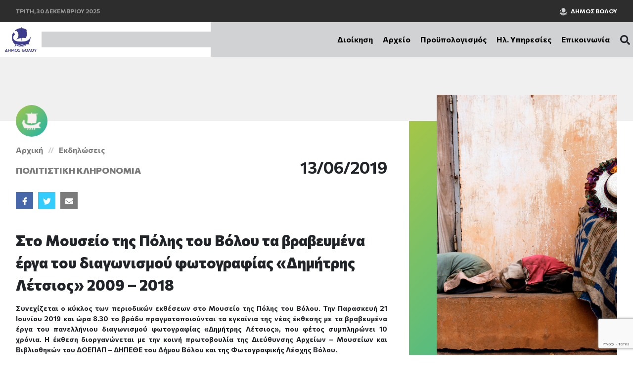

--- FILE ---
content_type: text/html; charset=utf-8
request_url: https://www.google.com/recaptcha/api2/anchor?ar=1&k=6LemC1AbAAAAAKGEkB5x81aus07iiEw5IamYt_Co&co=aHR0cHM6Ly9kb2VwYXAuZ3I6NDQz&hl=en&v=7gg7H51Q-naNfhmCP3_R47ho&size=invisible&anchor-ms=20000&execute-ms=30000&cb=oo6gb1acu1ov
body_size: 48050
content:
<!DOCTYPE HTML><html dir="ltr" lang="en"><head><meta http-equiv="Content-Type" content="text/html; charset=UTF-8">
<meta http-equiv="X-UA-Compatible" content="IE=edge">
<title>reCAPTCHA</title>
<style type="text/css">
/* cyrillic-ext */
@font-face {
  font-family: 'Roboto';
  font-style: normal;
  font-weight: 400;
  font-stretch: 100%;
  src: url(//fonts.gstatic.com/s/roboto/v48/KFO7CnqEu92Fr1ME7kSn66aGLdTylUAMa3GUBHMdazTgWw.woff2) format('woff2');
  unicode-range: U+0460-052F, U+1C80-1C8A, U+20B4, U+2DE0-2DFF, U+A640-A69F, U+FE2E-FE2F;
}
/* cyrillic */
@font-face {
  font-family: 'Roboto';
  font-style: normal;
  font-weight: 400;
  font-stretch: 100%;
  src: url(//fonts.gstatic.com/s/roboto/v48/KFO7CnqEu92Fr1ME7kSn66aGLdTylUAMa3iUBHMdazTgWw.woff2) format('woff2');
  unicode-range: U+0301, U+0400-045F, U+0490-0491, U+04B0-04B1, U+2116;
}
/* greek-ext */
@font-face {
  font-family: 'Roboto';
  font-style: normal;
  font-weight: 400;
  font-stretch: 100%;
  src: url(//fonts.gstatic.com/s/roboto/v48/KFO7CnqEu92Fr1ME7kSn66aGLdTylUAMa3CUBHMdazTgWw.woff2) format('woff2');
  unicode-range: U+1F00-1FFF;
}
/* greek */
@font-face {
  font-family: 'Roboto';
  font-style: normal;
  font-weight: 400;
  font-stretch: 100%;
  src: url(//fonts.gstatic.com/s/roboto/v48/KFO7CnqEu92Fr1ME7kSn66aGLdTylUAMa3-UBHMdazTgWw.woff2) format('woff2');
  unicode-range: U+0370-0377, U+037A-037F, U+0384-038A, U+038C, U+038E-03A1, U+03A3-03FF;
}
/* math */
@font-face {
  font-family: 'Roboto';
  font-style: normal;
  font-weight: 400;
  font-stretch: 100%;
  src: url(//fonts.gstatic.com/s/roboto/v48/KFO7CnqEu92Fr1ME7kSn66aGLdTylUAMawCUBHMdazTgWw.woff2) format('woff2');
  unicode-range: U+0302-0303, U+0305, U+0307-0308, U+0310, U+0312, U+0315, U+031A, U+0326-0327, U+032C, U+032F-0330, U+0332-0333, U+0338, U+033A, U+0346, U+034D, U+0391-03A1, U+03A3-03A9, U+03B1-03C9, U+03D1, U+03D5-03D6, U+03F0-03F1, U+03F4-03F5, U+2016-2017, U+2034-2038, U+203C, U+2040, U+2043, U+2047, U+2050, U+2057, U+205F, U+2070-2071, U+2074-208E, U+2090-209C, U+20D0-20DC, U+20E1, U+20E5-20EF, U+2100-2112, U+2114-2115, U+2117-2121, U+2123-214F, U+2190, U+2192, U+2194-21AE, U+21B0-21E5, U+21F1-21F2, U+21F4-2211, U+2213-2214, U+2216-22FF, U+2308-230B, U+2310, U+2319, U+231C-2321, U+2336-237A, U+237C, U+2395, U+239B-23B7, U+23D0, U+23DC-23E1, U+2474-2475, U+25AF, U+25B3, U+25B7, U+25BD, U+25C1, U+25CA, U+25CC, U+25FB, U+266D-266F, U+27C0-27FF, U+2900-2AFF, U+2B0E-2B11, U+2B30-2B4C, U+2BFE, U+3030, U+FF5B, U+FF5D, U+1D400-1D7FF, U+1EE00-1EEFF;
}
/* symbols */
@font-face {
  font-family: 'Roboto';
  font-style: normal;
  font-weight: 400;
  font-stretch: 100%;
  src: url(//fonts.gstatic.com/s/roboto/v48/KFO7CnqEu92Fr1ME7kSn66aGLdTylUAMaxKUBHMdazTgWw.woff2) format('woff2');
  unicode-range: U+0001-000C, U+000E-001F, U+007F-009F, U+20DD-20E0, U+20E2-20E4, U+2150-218F, U+2190, U+2192, U+2194-2199, U+21AF, U+21E6-21F0, U+21F3, U+2218-2219, U+2299, U+22C4-22C6, U+2300-243F, U+2440-244A, U+2460-24FF, U+25A0-27BF, U+2800-28FF, U+2921-2922, U+2981, U+29BF, U+29EB, U+2B00-2BFF, U+4DC0-4DFF, U+FFF9-FFFB, U+10140-1018E, U+10190-1019C, U+101A0, U+101D0-101FD, U+102E0-102FB, U+10E60-10E7E, U+1D2C0-1D2D3, U+1D2E0-1D37F, U+1F000-1F0FF, U+1F100-1F1AD, U+1F1E6-1F1FF, U+1F30D-1F30F, U+1F315, U+1F31C, U+1F31E, U+1F320-1F32C, U+1F336, U+1F378, U+1F37D, U+1F382, U+1F393-1F39F, U+1F3A7-1F3A8, U+1F3AC-1F3AF, U+1F3C2, U+1F3C4-1F3C6, U+1F3CA-1F3CE, U+1F3D4-1F3E0, U+1F3ED, U+1F3F1-1F3F3, U+1F3F5-1F3F7, U+1F408, U+1F415, U+1F41F, U+1F426, U+1F43F, U+1F441-1F442, U+1F444, U+1F446-1F449, U+1F44C-1F44E, U+1F453, U+1F46A, U+1F47D, U+1F4A3, U+1F4B0, U+1F4B3, U+1F4B9, U+1F4BB, U+1F4BF, U+1F4C8-1F4CB, U+1F4D6, U+1F4DA, U+1F4DF, U+1F4E3-1F4E6, U+1F4EA-1F4ED, U+1F4F7, U+1F4F9-1F4FB, U+1F4FD-1F4FE, U+1F503, U+1F507-1F50B, U+1F50D, U+1F512-1F513, U+1F53E-1F54A, U+1F54F-1F5FA, U+1F610, U+1F650-1F67F, U+1F687, U+1F68D, U+1F691, U+1F694, U+1F698, U+1F6AD, U+1F6B2, U+1F6B9-1F6BA, U+1F6BC, U+1F6C6-1F6CF, U+1F6D3-1F6D7, U+1F6E0-1F6EA, U+1F6F0-1F6F3, U+1F6F7-1F6FC, U+1F700-1F7FF, U+1F800-1F80B, U+1F810-1F847, U+1F850-1F859, U+1F860-1F887, U+1F890-1F8AD, U+1F8B0-1F8BB, U+1F8C0-1F8C1, U+1F900-1F90B, U+1F93B, U+1F946, U+1F984, U+1F996, U+1F9E9, U+1FA00-1FA6F, U+1FA70-1FA7C, U+1FA80-1FA89, U+1FA8F-1FAC6, U+1FACE-1FADC, U+1FADF-1FAE9, U+1FAF0-1FAF8, U+1FB00-1FBFF;
}
/* vietnamese */
@font-face {
  font-family: 'Roboto';
  font-style: normal;
  font-weight: 400;
  font-stretch: 100%;
  src: url(//fonts.gstatic.com/s/roboto/v48/KFO7CnqEu92Fr1ME7kSn66aGLdTylUAMa3OUBHMdazTgWw.woff2) format('woff2');
  unicode-range: U+0102-0103, U+0110-0111, U+0128-0129, U+0168-0169, U+01A0-01A1, U+01AF-01B0, U+0300-0301, U+0303-0304, U+0308-0309, U+0323, U+0329, U+1EA0-1EF9, U+20AB;
}
/* latin-ext */
@font-face {
  font-family: 'Roboto';
  font-style: normal;
  font-weight: 400;
  font-stretch: 100%;
  src: url(//fonts.gstatic.com/s/roboto/v48/KFO7CnqEu92Fr1ME7kSn66aGLdTylUAMa3KUBHMdazTgWw.woff2) format('woff2');
  unicode-range: U+0100-02BA, U+02BD-02C5, U+02C7-02CC, U+02CE-02D7, U+02DD-02FF, U+0304, U+0308, U+0329, U+1D00-1DBF, U+1E00-1E9F, U+1EF2-1EFF, U+2020, U+20A0-20AB, U+20AD-20C0, U+2113, U+2C60-2C7F, U+A720-A7FF;
}
/* latin */
@font-face {
  font-family: 'Roboto';
  font-style: normal;
  font-weight: 400;
  font-stretch: 100%;
  src: url(//fonts.gstatic.com/s/roboto/v48/KFO7CnqEu92Fr1ME7kSn66aGLdTylUAMa3yUBHMdazQ.woff2) format('woff2');
  unicode-range: U+0000-00FF, U+0131, U+0152-0153, U+02BB-02BC, U+02C6, U+02DA, U+02DC, U+0304, U+0308, U+0329, U+2000-206F, U+20AC, U+2122, U+2191, U+2193, U+2212, U+2215, U+FEFF, U+FFFD;
}
/* cyrillic-ext */
@font-face {
  font-family: 'Roboto';
  font-style: normal;
  font-weight: 500;
  font-stretch: 100%;
  src: url(//fonts.gstatic.com/s/roboto/v48/KFO7CnqEu92Fr1ME7kSn66aGLdTylUAMa3GUBHMdazTgWw.woff2) format('woff2');
  unicode-range: U+0460-052F, U+1C80-1C8A, U+20B4, U+2DE0-2DFF, U+A640-A69F, U+FE2E-FE2F;
}
/* cyrillic */
@font-face {
  font-family: 'Roboto';
  font-style: normal;
  font-weight: 500;
  font-stretch: 100%;
  src: url(//fonts.gstatic.com/s/roboto/v48/KFO7CnqEu92Fr1ME7kSn66aGLdTylUAMa3iUBHMdazTgWw.woff2) format('woff2');
  unicode-range: U+0301, U+0400-045F, U+0490-0491, U+04B0-04B1, U+2116;
}
/* greek-ext */
@font-face {
  font-family: 'Roboto';
  font-style: normal;
  font-weight: 500;
  font-stretch: 100%;
  src: url(//fonts.gstatic.com/s/roboto/v48/KFO7CnqEu92Fr1ME7kSn66aGLdTylUAMa3CUBHMdazTgWw.woff2) format('woff2');
  unicode-range: U+1F00-1FFF;
}
/* greek */
@font-face {
  font-family: 'Roboto';
  font-style: normal;
  font-weight: 500;
  font-stretch: 100%;
  src: url(//fonts.gstatic.com/s/roboto/v48/KFO7CnqEu92Fr1ME7kSn66aGLdTylUAMa3-UBHMdazTgWw.woff2) format('woff2');
  unicode-range: U+0370-0377, U+037A-037F, U+0384-038A, U+038C, U+038E-03A1, U+03A3-03FF;
}
/* math */
@font-face {
  font-family: 'Roboto';
  font-style: normal;
  font-weight: 500;
  font-stretch: 100%;
  src: url(//fonts.gstatic.com/s/roboto/v48/KFO7CnqEu92Fr1ME7kSn66aGLdTylUAMawCUBHMdazTgWw.woff2) format('woff2');
  unicode-range: U+0302-0303, U+0305, U+0307-0308, U+0310, U+0312, U+0315, U+031A, U+0326-0327, U+032C, U+032F-0330, U+0332-0333, U+0338, U+033A, U+0346, U+034D, U+0391-03A1, U+03A3-03A9, U+03B1-03C9, U+03D1, U+03D5-03D6, U+03F0-03F1, U+03F4-03F5, U+2016-2017, U+2034-2038, U+203C, U+2040, U+2043, U+2047, U+2050, U+2057, U+205F, U+2070-2071, U+2074-208E, U+2090-209C, U+20D0-20DC, U+20E1, U+20E5-20EF, U+2100-2112, U+2114-2115, U+2117-2121, U+2123-214F, U+2190, U+2192, U+2194-21AE, U+21B0-21E5, U+21F1-21F2, U+21F4-2211, U+2213-2214, U+2216-22FF, U+2308-230B, U+2310, U+2319, U+231C-2321, U+2336-237A, U+237C, U+2395, U+239B-23B7, U+23D0, U+23DC-23E1, U+2474-2475, U+25AF, U+25B3, U+25B7, U+25BD, U+25C1, U+25CA, U+25CC, U+25FB, U+266D-266F, U+27C0-27FF, U+2900-2AFF, U+2B0E-2B11, U+2B30-2B4C, U+2BFE, U+3030, U+FF5B, U+FF5D, U+1D400-1D7FF, U+1EE00-1EEFF;
}
/* symbols */
@font-face {
  font-family: 'Roboto';
  font-style: normal;
  font-weight: 500;
  font-stretch: 100%;
  src: url(//fonts.gstatic.com/s/roboto/v48/KFO7CnqEu92Fr1ME7kSn66aGLdTylUAMaxKUBHMdazTgWw.woff2) format('woff2');
  unicode-range: U+0001-000C, U+000E-001F, U+007F-009F, U+20DD-20E0, U+20E2-20E4, U+2150-218F, U+2190, U+2192, U+2194-2199, U+21AF, U+21E6-21F0, U+21F3, U+2218-2219, U+2299, U+22C4-22C6, U+2300-243F, U+2440-244A, U+2460-24FF, U+25A0-27BF, U+2800-28FF, U+2921-2922, U+2981, U+29BF, U+29EB, U+2B00-2BFF, U+4DC0-4DFF, U+FFF9-FFFB, U+10140-1018E, U+10190-1019C, U+101A0, U+101D0-101FD, U+102E0-102FB, U+10E60-10E7E, U+1D2C0-1D2D3, U+1D2E0-1D37F, U+1F000-1F0FF, U+1F100-1F1AD, U+1F1E6-1F1FF, U+1F30D-1F30F, U+1F315, U+1F31C, U+1F31E, U+1F320-1F32C, U+1F336, U+1F378, U+1F37D, U+1F382, U+1F393-1F39F, U+1F3A7-1F3A8, U+1F3AC-1F3AF, U+1F3C2, U+1F3C4-1F3C6, U+1F3CA-1F3CE, U+1F3D4-1F3E0, U+1F3ED, U+1F3F1-1F3F3, U+1F3F5-1F3F7, U+1F408, U+1F415, U+1F41F, U+1F426, U+1F43F, U+1F441-1F442, U+1F444, U+1F446-1F449, U+1F44C-1F44E, U+1F453, U+1F46A, U+1F47D, U+1F4A3, U+1F4B0, U+1F4B3, U+1F4B9, U+1F4BB, U+1F4BF, U+1F4C8-1F4CB, U+1F4D6, U+1F4DA, U+1F4DF, U+1F4E3-1F4E6, U+1F4EA-1F4ED, U+1F4F7, U+1F4F9-1F4FB, U+1F4FD-1F4FE, U+1F503, U+1F507-1F50B, U+1F50D, U+1F512-1F513, U+1F53E-1F54A, U+1F54F-1F5FA, U+1F610, U+1F650-1F67F, U+1F687, U+1F68D, U+1F691, U+1F694, U+1F698, U+1F6AD, U+1F6B2, U+1F6B9-1F6BA, U+1F6BC, U+1F6C6-1F6CF, U+1F6D3-1F6D7, U+1F6E0-1F6EA, U+1F6F0-1F6F3, U+1F6F7-1F6FC, U+1F700-1F7FF, U+1F800-1F80B, U+1F810-1F847, U+1F850-1F859, U+1F860-1F887, U+1F890-1F8AD, U+1F8B0-1F8BB, U+1F8C0-1F8C1, U+1F900-1F90B, U+1F93B, U+1F946, U+1F984, U+1F996, U+1F9E9, U+1FA00-1FA6F, U+1FA70-1FA7C, U+1FA80-1FA89, U+1FA8F-1FAC6, U+1FACE-1FADC, U+1FADF-1FAE9, U+1FAF0-1FAF8, U+1FB00-1FBFF;
}
/* vietnamese */
@font-face {
  font-family: 'Roboto';
  font-style: normal;
  font-weight: 500;
  font-stretch: 100%;
  src: url(//fonts.gstatic.com/s/roboto/v48/KFO7CnqEu92Fr1ME7kSn66aGLdTylUAMa3OUBHMdazTgWw.woff2) format('woff2');
  unicode-range: U+0102-0103, U+0110-0111, U+0128-0129, U+0168-0169, U+01A0-01A1, U+01AF-01B0, U+0300-0301, U+0303-0304, U+0308-0309, U+0323, U+0329, U+1EA0-1EF9, U+20AB;
}
/* latin-ext */
@font-face {
  font-family: 'Roboto';
  font-style: normal;
  font-weight: 500;
  font-stretch: 100%;
  src: url(//fonts.gstatic.com/s/roboto/v48/KFO7CnqEu92Fr1ME7kSn66aGLdTylUAMa3KUBHMdazTgWw.woff2) format('woff2');
  unicode-range: U+0100-02BA, U+02BD-02C5, U+02C7-02CC, U+02CE-02D7, U+02DD-02FF, U+0304, U+0308, U+0329, U+1D00-1DBF, U+1E00-1E9F, U+1EF2-1EFF, U+2020, U+20A0-20AB, U+20AD-20C0, U+2113, U+2C60-2C7F, U+A720-A7FF;
}
/* latin */
@font-face {
  font-family: 'Roboto';
  font-style: normal;
  font-weight: 500;
  font-stretch: 100%;
  src: url(//fonts.gstatic.com/s/roboto/v48/KFO7CnqEu92Fr1ME7kSn66aGLdTylUAMa3yUBHMdazQ.woff2) format('woff2');
  unicode-range: U+0000-00FF, U+0131, U+0152-0153, U+02BB-02BC, U+02C6, U+02DA, U+02DC, U+0304, U+0308, U+0329, U+2000-206F, U+20AC, U+2122, U+2191, U+2193, U+2212, U+2215, U+FEFF, U+FFFD;
}
/* cyrillic-ext */
@font-face {
  font-family: 'Roboto';
  font-style: normal;
  font-weight: 900;
  font-stretch: 100%;
  src: url(//fonts.gstatic.com/s/roboto/v48/KFO7CnqEu92Fr1ME7kSn66aGLdTylUAMa3GUBHMdazTgWw.woff2) format('woff2');
  unicode-range: U+0460-052F, U+1C80-1C8A, U+20B4, U+2DE0-2DFF, U+A640-A69F, U+FE2E-FE2F;
}
/* cyrillic */
@font-face {
  font-family: 'Roboto';
  font-style: normal;
  font-weight: 900;
  font-stretch: 100%;
  src: url(//fonts.gstatic.com/s/roboto/v48/KFO7CnqEu92Fr1ME7kSn66aGLdTylUAMa3iUBHMdazTgWw.woff2) format('woff2');
  unicode-range: U+0301, U+0400-045F, U+0490-0491, U+04B0-04B1, U+2116;
}
/* greek-ext */
@font-face {
  font-family: 'Roboto';
  font-style: normal;
  font-weight: 900;
  font-stretch: 100%;
  src: url(//fonts.gstatic.com/s/roboto/v48/KFO7CnqEu92Fr1ME7kSn66aGLdTylUAMa3CUBHMdazTgWw.woff2) format('woff2');
  unicode-range: U+1F00-1FFF;
}
/* greek */
@font-face {
  font-family: 'Roboto';
  font-style: normal;
  font-weight: 900;
  font-stretch: 100%;
  src: url(//fonts.gstatic.com/s/roboto/v48/KFO7CnqEu92Fr1ME7kSn66aGLdTylUAMa3-UBHMdazTgWw.woff2) format('woff2');
  unicode-range: U+0370-0377, U+037A-037F, U+0384-038A, U+038C, U+038E-03A1, U+03A3-03FF;
}
/* math */
@font-face {
  font-family: 'Roboto';
  font-style: normal;
  font-weight: 900;
  font-stretch: 100%;
  src: url(//fonts.gstatic.com/s/roboto/v48/KFO7CnqEu92Fr1ME7kSn66aGLdTylUAMawCUBHMdazTgWw.woff2) format('woff2');
  unicode-range: U+0302-0303, U+0305, U+0307-0308, U+0310, U+0312, U+0315, U+031A, U+0326-0327, U+032C, U+032F-0330, U+0332-0333, U+0338, U+033A, U+0346, U+034D, U+0391-03A1, U+03A3-03A9, U+03B1-03C9, U+03D1, U+03D5-03D6, U+03F0-03F1, U+03F4-03F5, U+2016-2017, U+2034-2038, U+203C, U+2040, U+2043, U+2047, U+2050, U+2057, U+205F, U+2070-2071, U+2074-208E, U+2090-209C, U+20D0-20DC, U+20E1, U+20E5-20EF, U+2100-2112, U+2114-2115, U+2117-2121, U+2123-214F, U+2190, U+2192, U+2194-21AE, U+21B0-21E5, U+21F1-21F2, U+21F4-2211, U+2213-2214, U+2216-22FF, U+2308-230B, U+2310, U+2319, U+231C-2321, U+2336-237A, U+237C, U+2395, U+239B-23B7, U+23D0, U+23DC-23E1, U+2474-2475, U+25AF, U+25B3, U+25B7, U+25BD, U+25C1, U+25CA, U+25CC, U+25FB, U+266D-266F, U+27C0-27FF, U+2900-2AFF, U+2B0E-2B11, U+2B30-2B4C, U+2BFE, U+3030, U+FF5B, U+FF5D, U+1D400-1D7FF, U+1EE00-1EEFF;
}
/* symbols */
@font-face {
  font-family: 'Roboto';
  font-style: normal;
  font-weight: 900;
  font-stretch: 100%;
  src: url(//fonts.gstatic.com/s/roboto/v48/KFO7CnqEu92Fr1ME7kSn66aGLdTylUAMaxKUBHMdazTgWw.woff2) format('woff2');
  unicode-range: U+0001-000C, U+000E-001F, U+007F-009F, U+20DD-20E0, U+20E2-20E4, U+2150-218F, U+2190, U+2192, U+2194-2199, U+21AF, U+21E6-21F0, U+21F3, U+2218-2219, U+2299, U+22C4-22C6, U+2300-243F, U+2440-244A, U+2460-24FF, U+25A0-27BF, U+2800-28FF, U+2921-2922, U+2981, U+29BF, U+29EB, U+2B00-2BFF, U+4DC0-4DFF, U+FFF9-FFFB, U+10140-1018E, U+10190-1019C, U+101A0, U+101D0-101FD, U+102E0-102FB, U+10E60-10E7E, U+1D2C0-1D2D3, U+1D2E0-1D37F, U+1F000-1F0FF, U+1F100-1F1AD, U+1F1E6-1F1FF, U+1F30D-1F30F, U+1F315, U+1F31C, U+1F31E, U+1F320-1F32C, U+1F336, U+1F378, U+1F37D, U+1F382, U+1F393-1F39F, U+1F3A7-1F3A8, U+1F3AC-1F3AF, U+1F3C2, U+1F3C4-1F3C6, U+1F3CA-1F3CE, U+1F3D4-1F3E0, U+1F3ED, U+1F3F1-1F3F3, U+1F3F5-1F3F7, U+1F408, U+1F415, U+1F41F, U+1F426, U+1F43F, U+1F441-1F442, U+1F444, U+1F446-1F449, U+1F44C-1F44E, U+1F453, U+1F46A, U+1F47D, U+1F4A3, U+1F4B0, U+1F4B3, U+1F4B9, U+1F4BB, U+1F4BF, U+1F4C8-1F4CB, U+1F4D6, U+1F4DA, U+1F4DF, U+1F4E3-1F4E6, U+1F4EA-1F4ED, U+1F4F7, U+1F4F9-1F4FB, U+1F4FD-1F4FE, U+1F503, U+1F507-1F50B, U+1F50D, U+1F512-1F513, U+1F53E-1F54A, U+1F54F-1F5FA, U+1F610, U+1F650-1F67F, U+1F687, U+1F68D, U+1F691, U+1F694, U+1F698, U+1F6AD, U+1F6B2, U+1F6B9-1F6BA, U+1F6BC, U+1F6C6-1F6CF, U+1F6D3-1F6D7, U+1F6E0-1F6EA, U+1F6F0-1F6F3, U+1F6F7-1F6FC, U+1F700-1F7FF, U+1F800-1F80B, U+1F810-1F847, U+1F850-1F859, U+1F860-1F887, U+1F890-1F8AD, U+1F8B0-1F8BB, U+1F8C0-1F8C1, U+1F900-1F90B, U+1F93B, U+1F946, U+1F984, U+1F996, U+1F9E9, U+1FA00-1FA6F, U+1FA70-1FA7C, U+1FA80-1FA89, U+1FA8F-1FAC6, U+1FACE-1FADC, U+1FADF-1FAE9, U+1FAF0-1FAF8, U+1FB00-1FBFF;
}
/* vietnamese */
@font-face {
  font-family: 'Roboto';
  font-style: normal;
  font-weight: 900;
  font-stretch: 100%;
  src: url(//fonts.gstatic.com/s/roboto/v48/KFO7CnqEu92Fr1ME7kSn66aGLdTylUAMa3OUBHMdazTgWw.woff2) format('woff2');
  unicode-range: U+0102-0103, U+0110-0111, U+0128-0129, U+0168-0169, U+01A0-01A1, U+01AF-01B0, U+0300-0301, U+0303-0304, U+0308-0309, U+0323, U+0329, U+1EA0-1EF9, U+20AB;
}
/* latin-ext */
@font-face {
  font-family: 'Roboto';
  font-style: normal;
  font-weight: 900;
  font-stretch: 100%;
  src: url(//fonts.gstatic.com/s/roboto/v48/KFO7CnqEu92Fr1ME7kSn66aGLdTylUAMa3KUBHMdazTgWw.woff2) format('woff2');
  unicode-range: U+0100-02BA, U+02BD-02C5, U+02C7-02CC, U+02CE-02D7, U+02DD-02FF, U+0304, U+0308, U+0329, U+1D00-1DBF, U+1E00-1E9F, U+1EF2-1EFF, U+2020, U+20A0-20AB, U+20AD-20C0, U+2113, U+2C60-2C7F, U+A720-A7FF;
}
/* latin */
@font-face {
  font-family: 'Roboto';
  font-style: normal;
  font-weight: 900;
  font-stretch: 100%;
  src: url(//fonts.gstatic.com/s/roboto/v48/KFO7CnqEu92Fr1ME7kSn66aGLdTylUAMa3yUBHMdazQ.woff2) format('woff2');
  unicode-range: U+0000-00FF, U+0131, U+0152-0153, U+02BB-02BC, U+02C6, U+02DA, U+02DC, U+0304, U+0308, U+0329, U+2000-206F, U+20AC, U+2122, U+2191, U+2193, U+2212, U+2215, U+FEFF, U+FFFD;
}

</style>
<link rel="stylesheet" type="text/css" href="https://www.gstatic.com/recaptcha/releases/7gg7H51Q-naNfhmCP3_R47ho/styles__ltr.css">
<script nonce="4_5OUIl05TP7fzpZRXKowQ" type="text/javascript">window['__recaptcha_api'] = 'https://www.google.com/recaptcha/api2/';</script>
<script type="text/javascript" src="https://www.gstatic.com/recaptcha/releases/7gg7H51Q-naNfhmCP3_R47ho/recaptcha__en.js" nonce="4_5OUIl05TP7fzpZRXKowQ">
      
    </script></head>
<body><div id="rc-anchor-alert" class="rc-anchor-alert"></div>
<input type="hidden" id="recaptcha-token" value="[base64]">
<script type="text/javascript" nonce="4_5OUIl05TP7fzpZRXKowQ">
      recaptcha.anchor.Main.init("[\x22ainput\x22,[\x22bgdata\x22,\x22\x22,\[base64]/[base64]/[base64]/KE4oMTI0LHYsdi5HKSxMWihsLHYpKTpOKDEyNCx2LGwpLFYpLHYpLFQpKSxGKDE3MSx2KX0scjc9ZnVuY3Rpb24obCl7cmV0dXJuIGx9LEM9ZnVuY3Rpb24obCxWLHYpe04odixsLFYpLFZbYWtdPTI3OTZ9LG49ZnVuY3Rpb24obCxWKXtWLlg9KChWLlg/[base64]/[base64]/[base64]/[base64]/[base64]/[base64]/[base64]/[base64]/[base64]/[base64]/[base64]\\u003d\x22,\[base64]\x22,\x22wqlMwr1mwoFkw4R5J8KnJRvCssOMw7zCucKBYnhHwpxTWDtow7HDvnPCp3grTsOxMEPDqn7Dt8KKwp7DiCITw4DCgcKjw68kXsKVwr/[base64]/w4MYw453PSMON3thw7jCq8OpQ0JNKcOkw47ClsOIwqB7wonDtE5zMcKJw6Z/IRDCssKtw7XDv0/DpgnDjsK8w6dfYh1pw4Umw4fDjcK2w59bwozDgQcrwozCjsOwNEd5wq15w7cNw5wSwr8hEMOvw41qfEQnFUfCsVYULlk4wp7CqEFmBkjDqwjDq8KcKMO2QV3Cr3p/EsKpwq3CoQEAw6vCmg/[base64]/[base64]/CqgDDlsKaw5nCjCUeaMKqSGM3WsOmVcOAwpnDksOTw7AEw77CusOJfFPDkmtVwpzDh0lDYcK2wpYAw73CnAnCuHdkWjg/[base64]/[base64]/Ci8Klw7UWwoNOJHVoVMOXw500w7dAdAvDsGHDk8OXOhPDg8KZw6rCqy3DhCwIQzcfMW/ChG/CpMK0ezBzwrTDtMKgcSwsHMKdP2gTwpNXwospZMOUw5nChTAawooiH0LDryXCjMO8w5UPP8OeScOCwq0EZwrCosKuwoHDlcKKw6PCtcKrIiPCscKEO8KKw4cCJm9CP1fCscKXw6/Cl8ObwpzDlyxiAXpRfAjChMKOUMOpUcKVw5/[base64]/[base64]/LicPw47Cn0DCi3FswplFw7DCncORYSdXDHRrQMOycsKDJ8K+w63Ci8OnwpQzwowteGLCu8OrEgMZwrrDhcKoQgY6bcKGIkrCrUgwwr0qIsO/w4VQwpppfydcKz5lw6wCLMKRw5PDpiATXRXCn8KgEkfCuMOww7JrFxArPkPDjETChMK8w6/DqcK2IMObw4Iow6bCtcKzAcOwfsOwKRp0wrFyLsOFwpZBw4rClXPClMK5PcKZwovChX/[base64]/CsOjwqjDu8Obw5vCisOLW2AvCQzCpBdZa8O/wrLDizPDiQLDtDjCtsO3woMEDyDCpF3DncKzQMOqw5kww48uw4PCpMOYwow1AzPCjRcZey8fw5TDvsK9KMKKwp/CsRMKwqMBB2TDjcOac8K5AsKkRMOQw53CnE4Iw4HDucKyw61Lwq7CnhrDscKUQMKlw5ZbwpfDiA/CtXp9fzzCpMKow6NIQGHCuTvDgcKjXG3DqioaHS/DtTzDtcOqw4QlYDJZAsOVw6DCpXN6wozCjcKtw54aw6ZywpELwq5jK8KGwrfCjcOXw4YBLyBhe8K5b0bCrcK6B8Kyw7wpw7cMw6JIelcqw6bCrMOKw7/DpFMvw4Uiwqhxw7oiwr3DtkTCriTDgsKXQCHCksOKYlHDrcKmYUnDmsKRTFVwJmlOwrLCok4cwpd6wrROw6lew6YVNHTCr2g0TsOIwrjCjsKSeMKrSE3DmX07wqQmwpjCtcKrdkFZwo/DsMKQHzHDl8K3wrLCkFbDp8KzwpgWD8Kcw7JHXXPCqcKfwoXDiWLCnTTDkcKVJVnDmsKDblbDmMOgw643wr3DnTJIwpvCqQPDvTDDnsOWw6fDiW19w4jDgMKfw63Dvl/CuMK3w4nDncOWUcKwEhdROMO1RG51OEE9w65Cw53Dqj/CgmbCnMO3UQLDuzbDjcOcBMKNwozCvMOQw5FXw4HDnnrCkmQ/cG8xw6/Dqi3Cl8OTw6nCvsKWb8Ojw7cMZSd1woBsPnVYShp/[base64]/DugvDhMKdwozDjipcG8ORbcK1FGzDlSjCrhIeBSvDk3p5NcODIxzDoMO6wr95OnTCiEDDpynCssOyM8KaGsKvw4DDv8O6wq00E25qwr/Cu8OvcMO9JAA+w7olw4PDrxIYw53CkcKiwqDCm8OywrIjBWEwFsOuWcK0worCgsKFEkvDtsKCw4YnV8K9wpV9w5xgw5DCqMOpAcOrPjhFK8KwQyTDjMKFLFkmwp0twog3cMOpYcOUOAxxwqQtw7rCgsODYBfDlMOsw6fDgUJ7CMKccDMtJMOXSSHCjMOTIMKGScKyNE/CoxXCoMKyQ14kbyB0wq14RCl0w5DCvALCuyPDpyjCmglAOMOAA1ckw4dRwoDDosKxwpTDs8KwVmNSw7DDowpNw6IRYBlpUibCqzXCuFzDqMO4woE2woHDmcO3wrhuIxVgfsOjw7/Ctg7DlzvCn8O0OsKuwrfCp0LCocKHOcKBw68UPDh5dsO/w5MPIzfCqsK/UcKGw57Co2wjZAjClhUTwoZVw7TDqCjChwMYwqTCj8Klw4kEwqjCuGkeP8OEe1s6w4F5HsKweRTCh8KUQAnDvnsRwrJ+SsKFG8Osw4lMdsKbXAzCg0xxwpozwrJueA1gf8KzZ8KwwodvScOZRcO5dQYbwqLDlUHDi8K/wrUTHEstMRpGw5PDgMOUw4LCvcOpEETDlW5JUcOJw5Q3UsOsw4PCgB0Cw5TCtcK0HgxBwokDUMKmFsOAw4VxPG7CqkVkc8KpMiDCqMKVGsKtUF/Dpl3DncOCVA8Bw4t3wpfCsXTCpB7Clm/CkMOzwo7DsMKuZMOcw7McBsOww4Iewo5WUMOiPyfCvTgNwrjDmcKPw6vDskXCg3fCkA5gHcOoe8KUPwzDi8OLw4xrw7kGYDDClH3CssKnwqnDqsKmwpnDocKBwpLCinXDmg0DJSLChyxzw4/[base64]/DrsOfU8KCw5jDpXN0Bn7CocOUaFHComs/w4LDssKsdEnDlMKawrISwrRaDMKnccO0SmnCpC/Cuj8XwoZtZn/[base64]/[base64]/[base64]/DnHBJwpglQMKqbcKkwp/DjMKgdG1bw7TDviYaLQxwa8OBw4JvQMOUw6nCqRDDmQlYa8OWFDPCuMOowpjDisKuwrjDg3t8JjV3T3hcJsK5wqt8QlLCj8ODC8KJPArDkhzDogrDlsOPw6DCly7DtcKfw6HCj8OhF8O5NsOmKh7DtlhgdMOnw6jCksK3woDDh8Kcw4xCwqNuwoHDqsKxQMKkwrDCnU/CvMKnR0zDu8OYwpwFNCLCnMKhaMOTIcKAw6HCj8O/ZlHCg2DCusKlwpN+w4lLw40qI0N6EkRqwpbCuEPCqQF1Ez8Rw5JwZiQQR8OTJn1MwrY5EyAkwqMjdMKDXsOAZifDqm7DlMOJw4HDq0fDu8OPCxo0MyPCl8Kfw5rDscK9Z8O3B8O6w5bChX3Cv8KUHEPCisKyIcOIw7nDl8O5dF/CvyvDnCHDg8OTUcOoTcKPW8Opw5cOFMOow7zCu8OacxLCuSMPwqjCrlENw4h8w7LDucK4w453KMKswr3DsU/Dl2jCgsORKl1TacOsw6rDtcKDEWViw6TCtsK4wptIMsO0w6nDmlp8w5TDmgUWwofDlRIawpNQEcKWwrgmw6FFC8O6Q0DCiS9lW8OCwp/CqcOsw57CjsO3w41MTC3CqMOfwrDDmRtKesOUw45LUcObw7pwUcO9w4TDo1dSw4tWw5fCkXp9LMOQwrPDg8KlNcKbw4XDvMKcXMOMw4zCsSFbeUUiXHXCgMOXw4U4OcOUMEB2w6jDvjnDmC7DqQI3ccOdwoobRsOiw5Juw6nDrcKuL3rDvMO/f2HCkjLCl8KFDcOow7TCp2JLwqDCn8O7w7bDpsKWwrTDmUQ5PcKjElJYwq3CvsKDw7fCsMO7wqrCq8OUwqgHw7wbQ8Kcw5fDvxULUi8/[base64]/CjcO/[base64]/DqRzCiMKJw7TDlwXCoznDmMOLwrxwwrJ5wqYELcOKwqPDvQ8JaMKuw4IwU8OvPcOKbMKhLxRxNMKaCcONcQ4bdipSw4ZxwpjDqWY1Q8KdKXpNwoRIMH3CtTnCsMOkwpYNwr/Cr8OzwqDDvX3Dv2k7woALXMOzw4Z8w7bDmsOYMsK2w7jCsxwlw7AQL8Ktw646RWETw7HDh8K6AsOBwoRAQDvCucOZaMK0w4/[base64]/T17DqCVPw4wKw49nMHvDkD8qw4XDtcKjwoEzP8ORw4VOXCfDlSZ/Hlh0wozCh8KUaiQZw7zDtsKSwpvChcOcKcKbw7XDusOvw6Blw6DCscK0w4UQwpzClMO/[base64]/Ct0Ndw6Q3w4Qpw4Z7wp/CjznDkh05w4zClFrCr8KtZFZxwp5XwqIew7MsQ8KuwqsEGMK0wrDDnsK8WsK5UBNcw7bDiMKqLQMjGkfDu8K+w47Cg3zDgELCs8KfYmjDkcOJw5XCng0HbMOxwqA+VV4SYcOWwozDsA/CvFEUw5deTMOaXwhWwpvDocOdb1Y7ZSjDs8KUNVrDkTDDl8KhTsOyY0kBwoRsdMKKwoHCnRFOfMOzE8O3bXrDoMOBwrxPw6XDuH3DqsK4wqA8Tg4CwpDDjcOrwq0yw6YtGcKKTSd8w53DmcKQElLDgB3CuAEFVsODw4N/[base64]/[base64]/[base64]/[base64]/w4hIwr7CocK/[base64]/DpsK2LsO8w6nDhARyYAZlY8KYZcK1CjvCqMObWcKlw4RYVcKlwqBTIMKhw5gQUGvDj8OQw63CgcOZw6AYbw1qwr3Dpl9pXFLChn4/w45kw6PCv3R8w7AeNQoHw6I+w5DChsKnw43Ck3Nbwpg7SsKrwqQJCMOwwqXCpMKxOcKHw5MvSHU/w4LDncOJWj7DgMKAw4B7wqPDsnsSwrNlP8K+worClcK0IMK+ND/ChgdPdFXCksKJJEjDonbDlsKKwq/CsMOxw5ZVagnCjEjClEBEwqdYRMOaEMKUDWjDicKQwroZwrY7fGTCvWvCnMO/[base64]/DvcK6QSHCiStdw5HDijXDunkgwrV8w5bDi0wuQS8Uw7rCgGJhwpzDssKkw70QwpMWw5HCkcKYVzYjJhTDnm18X8OGAMOaQVLCjsOVTFM8w7PDtMOJw6vCsl/[base64]/[base64]/S8O4G8OHwrzDksKZIDMJw4LClMKXw4w9c0x2A1fCowRLw4bCkcKPcXTCp3thK0nDo2jDuMOeNwpCalDCkmEvw6oUwpXDnMOIwpzDuGPDhsKLDsOmw5/DiDEJworChU3DjWU+VXfDvzluwq9EBcOaw6Vqw7pawrc/w7QBw6xUMsOzw7gZw6rDo2Y1DTPDiMKeAcO8fsOyw6xBZsOGeT7DvH5twp/DjQbDv1c+wq8xw6gjOjUPVRzDrjzDpMOsPsOPABHDm8K0w5h2XztYw5jCucKOWhLDhxlnw6/DhMKbwpXCqcK+RsKRZGh4SVRawr0fw7hGw6R1w4zCgTLDoH/DlCNfw6bDi3oIw4ovbXgZw53CkC/DkMK5UjV3IVPCkmbCu8KrHGzCs8OHwoBwERQjwpg/UcO1GsO0wo8Lw7ALEsO6TcKbwpdDw67CqkfCncKowrUFT8O1w5JzZWPCgUJCfMOdZ8OABMO8YsK3OWPCvnvDoX7DpTjDqjfDn8Oyw7AUwpV+wrPCqsKLw4/CsXd6w6oQXMKowozDmMKdwpbCnh4VM8KcRMKaw4cxZy/Dp8OFwoQ/CsKOFsOLBEnCjsKHw4R+UmAVXXfCqCvDpMK2FjDDtERUw4fCjDTDvzPDj8K7In/DvkbCj8OfSkYyw7kPw6cxXsKRfHVcw43Ck1nCuMOZP3vCsAnDpRBpw6rDlGDDlcKgwrXCuxsZTMKffMKBw4pESsKZw4YabcKxwoDChw1mMyA+B0fDthJnwow7RkY2UjMgw48JwqTDtANBJMOHZDTDpA/CtGfDgsKibMKPw6R4fRRawr4JdVsgbsOWRXANwrDDuzFHw7ZyFMKrLT5zKsKSw6vCkcOGwrjDncKOY8OwwpBbWsOEw6nDqcOewofDn11QUhrDqF4cwpHCi0DDojE0woALMMOvwp3Dj8OAw5HCk8KIC3vDsB4Uw4zDiMOMNMODw4wVw4/[base64]/CuRDDhnsUaMKCw5UrXcOXwq4kQ2vDrsO0HjwoNMKqw5rDixPClBZME2lswpfCk8O4WsKdw4RkwpIFwr0vw54/eMKuwrbCqMOHAgLCscOSwp/CoMOPCnHCiMOPwr/Do0bDoE/Dg8ObGhE5Y8OKw65Ow7PCsUTDucOgUMK3TS7Co1DDjsKDFcO5Bxgiw50bVsOrwp4SCsOkDh0hwoXClcOMwrtAwrMpannDpkkJwozDu8K2w77DlcK4wrZzPj/CicKMMWg6wpPDlsOHHDATNMKYwpHCmDHDhsOEQGE7wrbCoMO7PMOrVUXCo8OTw7vCgcKkw6vDoD9Yw7p5fg9Sw4AVCEcoQlzDi8OoIzPCoxDCpXjDj8OaWkrCm8K4bDnCm3XCpEZZIMKQw7HCtWrDmH0+Gx/[base64]/[base64]/CuC3CmMKeR8ONwpIDfXTDtsKgaD40wqVew4/CjMKiw7rDusOpWsKnwp9dQzvDhcOmCMO+YsO3fsKvwqDCmzLChMKww4HCmH1EHkwCw45uSAbCjMKlF0pbHVlow49fwrTCs8OAKBXCscOOFH7DvMOBw6vDgXHCucKrdsKraMKvwoFjwqEHw7HDtg/CknTCrcKIw5dDfDF3IcKlw4bDmHrDscKwHnfDnUAvwr7CnMOMwo9awpHDs8OVwr3DozLDmHgYfmXCpzcII8KpUMOzw5MWd8KOaMOnI394w6rCiMKuOBnCvsKcwqF+aEzDusKqw6ZRwo0LAcORBsOWPhTCj09MEMKbwq/DpDV6FMOBHcO4w4gfUsOwwqAkM1wvwqsaMGfDrsOaw7QFSyXDn3sVHUnDrxYfUcOHwoHClFEZw4HDnMOSw4MKEMOXw6nDiMOiDcOBw4/DoyPDnTIedsKMwpkKw6p9ZcKFwr8QUsKUw5LCvFlRAzvDhDtIUH9FwrnCkm/CvMOuw6LDv34OGMKnOF3ChnTDsiDDtyvDmBLDl8O/[base64]/CnkcCajnDmX5+UsOcO8OxMivCo3rDtwHCinTDnwHCncOfFXNQw7LDr8ORBG/Cs8KuMcOxwow7wpjDhsOUw5fCicKJw4DDicOaPcKUBmvDn8OEVGoSwr/[base64]/Cj2nCr8K9TMOudsKwTmjCncKiRsOba8KEFcOHw53Dji/DpQVQTcOKw7TDkQLDhgFNwq/DpsOIwrbCrcOgIEHClcK2wpw6w7rClcKLw4DDumPCisKXwr7DhEbCrsKTw5fDk3XDiMKdYhTDrsK6woPDt3fDvlbDsgoDwrF+NsOyScOqwo/CqAbCisOtw4pYW8OnwpHCucKPEmk7wp/DjXjCtsK1wr1SwrAdJMKQLMK4IMOWYSEQwpVaEMK+woHCh3TCkDIwwpvCosKHKcOow70EXsKwPBZTwqN/[base64]/CnQApwpvDssKoacOubcKKAsKWw4vDoz/Cq8KAwrjCvcKRIGMgw6XDh8OLw6/CsDU0AsOAw6jCpQlzwonDi8KlwrrDjcODwqrDiMODKsOZwqXCk2XDtk/DkgABw7luwpPCrxstw4TDrcKjw77CsR1WHjtfC8O1TsOnesONUMOOTiZOw45Aw7I9wpJNKVPDszw2OsKIHcKTw5UqwpTDt8KtRlfCuU8kw5xIw4PCkGhTwoM9wroaMVzDjWZxAGROw4rCn8OvJMKwPXXDq8OewoZLw6/DtsOkA8KBwpx2w74XF0owwrJICHDCmjvCoj3DkVrDkhfDpUx6w4rCrhXDpsO/w7HDoS7Ck8OVMR1zwqQsw7x5w4rDrMONexRWwrQxwop4cMKyVcKqRsO1Un5gW8K3PS7DuMOWW8KiLB9cw4/CnMOxw4fCo8O4En5fw6USLQLDqUTDt8O3KMK6wrXDvmvDkcOSw7BQw5Q/wpliwr9gw6/CihdZw4MLaSInwqnDqMK6w6XCgsKhwp3DlcKfw54DGEcpTsKXw5Mud1VeRiN/[base64]/DisOiw7bCl3vCljx7H8O0BcKZTMK4OcK1w5nDvVU6wqrCq0pmwokQw4dew4bDucKewqDDnV3CjlbDhMOYCWrClznCgsOVBUZUw5V+w7fDu8Obw6hyPB/DtMOACFYjTVo8NsKvwqZXwqZHEzFBw69kwqrChsOww7HDmMO0wrBgT8Klw4REw67DosKBw69wW8KkVh3Ci8OTwoF/AsKnw4bCvMOAbcK5w6hZw6Zzw4kywoPDmcKYwrkGwpXCtCLDiAIHwrPDr0PChktRaDPDpWbDl8KNwovCh0vCjMKFw7fCiWfDg8OPfcOEw6jCuMONOUp5w4rDn8KWfHzDmCBTw6/DlFEAwqItdm7CsCQ5w7wUKVrCpy3CuTTCnmZtP3oVGcOjw4tPDMKNMTPDrMOKwo/DjcOaXcO+TcObwrvDnwLDrMOfTUgdw6LDlwbDuMKMDsOyK8OOw7DDhMKgE8KYw43Cm8OkYcOlw4zCncK1woDCn8ObU3Vew77CgC7Dq8Knw6R0c8Kiw6p0cMKtXMO3EATCjMOAJsOuWMO3wpgyQ8Kowp/CgnJow4pKFxsvV8KtXQbDv21OHsKeW8OEw4LDshrCj03DpGsww67CqSMYwrvCrDxWBR/[base64]/DiMKVesKCw6HDpxRdCiQ6woQ2QcKpwq7DmCA7NcKlayXCmMOKwrxAw60QAsOiIjrDkhnCjhwMw6IAw5XDuMKZw5TCm2EGDVRqbcOHGcOvFsOKw6TDmz94wqDChsOqKh4VQMOTasOuwpnDucOaEhfDqMKZw5kNw7MRRWLDgMOKYA/CjEdiw6TCoMKAXcKnwp7CnWICw77DtsKCGMOlFsOHw5oLDWXCgTE6akpkwq7CryYzFsKBw6rCpjPDk8O/wo4zE0fCmDvCgMO1wrBXDkZUw5Q5Qj/[base64]/[base64]/I2XCsHU7w61sVXrCq0DCu8ONfxjDm3rDhELDv8OTG3IGPWobwo4XwqsTw6ogYEkFwrrCtcOzw4fChRw7wrkWwqvDssOKw7okw63DncOvb1gyw4AJbThGwozDkF55NsOewrTCoRZhZkvCo2xnw4DDjGg/w7fDo8OQVDFrc07DijHCvRYXTxtYw4dYwr4EHsOjw6TCksK1WnsvwoNwdhLCiMOiwpsxwrtkwqrCvXTCisKaBhzCsxtKCMO6Sx7CmCEBf8Ouw6ZiPCQ5ZcOww6ZUP8KDIMOGAXtfLH3CocOnPMOmbUjCncOhHivDjxnCvDcmw7HDkno+SsOMwqvDmFMkKDI0w7/DjcO1ZgoyHsKOEcK1w6DCrnvDo8O9LsOIw4lRw7jCqMKFw6zDsFvDmHzDusODw4fCpUPCuGvCsMKCw6kWw51KwolkVAgpw4/DpcKSw58cwrzDucKjQcO3wr1JDsKew5RSOWLClW5/w5Fuwok5w4gawpjCpMOrBm3CtnvDhDXCrxvDq8K/[base64]/CvzDDnMOIw7JzHETCn8KnYW7DoMKIw4Afw7R9wphpH3PDvsOUFcKdX8KMfH1YwpzDgn1VCDHCvXxgDMKgLRhWwqvCsMK9OUPDicKCG8Klw4HCqsOoHcO9wo8QwofDqMKxD8OXw4/CtMK8f8K8PXzCiDvChToUTMKxw53DocOjw7Fyw4cGIcK+w71LHQzDvC5BGcORLMObeRgLwqBLWsO3GMKfwpDCjsKUwrspbBvCmMKhwrnCjDvDix/DkMOaPMKWwqLDsmfDq37DkU/DhXgmwrVKQsOww7/DscOww4prw57Dp8OfYFFBw74oLMO4Z38EwrQIwrrCpVJGXQjCuTvCjMKCw5dff8O3wqxrw5cqw73Dt8KyB3Bfwr/ClG0LcsKsGcKpMMOpwr7CoFcEQsKzwq7CrcOoF09/w7/DgcORwoNjM8OKw4jCqAY1bj/Diw7DtsOZw7wYw6TDtcKdwoPDsxjDsEXCmErDpMOWwqdXw4pfQsKzwoJjTC8ZdsK+OzJOesKzwowMwqrCqTPCjy3DsWDDjcKzwrDCnWTDv8KGwqPDkmHCssKqw5/Cn3wfw7Aow69bwpIadlogNsKvw6sHwpTDh8O6wrHDgcKiQwLCjMKTRBksecKZWsOGXsKWw7J2N8KSwr85DR3DucKrw6jCu0xIwpbDnizDnQzCgjcTPn9swrDClVjCgsKbbcOuwpUHLcKnM8ORw4LCp0p/FG0WG8O5w5EjwqRvwppUw5vDljPCkcO3w4gOw57CnQI8w4cbbMOiPkHChMKdw7LDgyvDssK4wqHDvSN0woRtwogqw6dtw4Bbc8O7WW/CoxvCgsO7fWbDrMKcw7rCq8O+FSdqw5TDoUJkQSHDumXDg3J4wpxHwobCisODQzEdwpYxWcOVHD/DqV55W8KDw7XDgwnCocKVwpclZVTCmHZVRmzCi0Jjw5vClUJlw43CrsKrWXDCpsOuw77Dh2F3EGgnw6x/DkjCkEU1wozDmsKdwonDkRXCqMOPdm/Cj2PCqlduDAE/w7ARYMOiNsKFw47DlRLDvUjDkkMjTXgew6crA8KrwrxVw5wPeH5MHcORfVrCncOPeFwbwo3DjWTCplTDojLCjhlcR2Ujw4Zxw6HDilDCqnnDuMOFwoETwp/Cq0c2GiwZwpzDp1MPDCV6DWTCsMOtw5Q5wooXw79KLMOUKsKWw4Ajwq5qWGPDuMKrw5JJw4LDhwN3wrl+d8KQwpDDtcKzS8KDanPDgcKBw7/DsQRdDmAVwrB+H8KKMMKKUADCncOUwrfDt8O8A8O/IV4kAH9IwonChQ81w6nDmHLCm3g2wofCr8Oow7DDqQ3Dl8KTKm0JUcKFw6LDjFN9wpzDucOGwqPDq8KBGBvCkHwACWFbXCDDq1jCsWfDunY5wpcRw4rCpsOFbF07w6vDnsOOw50GeQrDmsK1a8KxacO/RMOkwrN/AlJnw7xhw4XDvWzDpcKsd8KTwrfDlMKVw4rDsABxRG9wwo12fcKPwqEBID/DnTnCkcOtw7/DmcKVw5nCg8KbLGDDi8KewoXDj3nDoMODW2/CpcOrw7bDlU7ClU0Xwp9MwpXDisOQUydYNkXDjcO5woHDgcOvSsK+WcKkM8KqIsOYJcKedVvCow0HYsO2wqTDv8OXwqvDhFNCO8K1woDCicOLHVEqwpXDosKxJkbCjHcfSiPCgCAFRcOFYirDsw0iSkzCg8KVQQLCtkcYwod9G8KnX8KUw47DmcO4woxqwr/Cu2TCscKhwrvDpmAnw5DCncKGwps1wp5/WcO6w4wcJ8O7TH51wq/CoMKYw55rwqNtwrTCvMKobcOHEsOCNMKmLMKdw7R2FlTDj2DDhcK/wr0DU8K8fsKfCwPDosKowrI5woTCtTbDllHCqsKdw7x5w640QsKyw57DssOCGsOjTsOswrfDtURZw4wPfQNQwqgbwroRw6UdQH0Uwq7CsXcZVsKpw5pwwrvDqljCqShPKE3Dr2TDicOlwoRJwqPCpjrDicKiwrnCv8ObYjR4wr/[base64]/Cs8OMT07CkMONb8KPw64aw7INEMOYOcOfLMKyw4gre8KsIGzCi3EvYFUpw7zDj2QPwobDvsK/c8KnWMOfwpLDnsOeG3DDvcOhJ2Udwo/[base64]/CqcO2wqBrwqHDjMK4BcOSAG/CoynDrx7CvWbChDvDv3UVwoVGwpjCpcOcw6k8wq0AMcObVC5cw6vDs8Ozw77Dpmp6w60awobCisOkw4FXS2rCtMKPecKEw4Jmw47Co8KhMsKXGml6w4Edf0kfwp/[base64]/DucO3w7d2Bi8QIMOGwrhAJXs3wroOO8KYwoMCJDTCuG3DrcKiw4dNUMKaPMOTwrzCl8KBwqIcDMKyTMOJQ8ODw6IWfsOuA0MKTcK1PjDDmsO/[base64]/w6sKacOTHMKkwotlZDQbd8KzAwDDvDRWfQLCrnXCsgRtZMKnw5nCm8KUagAvwopow6QMwrJwUAhKwqVvwqLDoxHDmMO0IxcsOsOkARIFwqYwe1gBADkfcQ0oFcKiT8OHasOaWSLCiwrDoFluwoYuXh4EwrDDisKLw7/CgMKNdSvDhxNKw6xyw4Z3DsKhCV7Do3IIbcO1AMKWw7rDo8KlbFxnB8O3EGtvw5XCi3k/[base64]/[base64]/[base64]/DvUoRw5EWw7vDhMKfw4nDoRYcUMOmwq/DvsK5JMKPwonDvcK6w7TClz1bw6tIwqRIw7JcwqzCtBJuw5RtFl/Dh8OdKj3Dm2TDrsOUB8KTw6Zhw5VcF8Kxwp3DhsOpKkXDshcCHynDojRZwrISw7nDhU4LNnvCpWQoA8KvY1Fuw793Myp8wp3DiMKtCGVpwrxywqVkw6IkG8OnUMOFw7jCucKEw7DCgcOBw78NwqvDsRgKwonDrjjCpcKrBg/ClkrDkMOMMMOGfzVIw7Axw7cVCUzCjyJEwooRw7tZQG8EWsOzDcOUaMKVDcOxw4RKw47Cn8OGCWPDiQFdwpcpK8KDw4vCnnxhTivDnjLDm15Aw7PCkxtoN8O/AhTCunfCgmtcQifDh8OOwpEEccKIesKvwrInw6IdwoMbVWN8wqvClsKkwqrCpnNZwrTDsEkqGQd9OcO/[base64]/En/[base64]/DmMOITGEWA8K+AFZ/[base64]/DkMKCWcO1w4bDpsOuwpUBw7DCqsOnO2zDq2AHwr3DiMOhX0d4b8OoPFHDrcKqwpB9w7fDvMKHwpYawpjDjGtOw4FAwr8jwpM3djLCtWPCsGrDkX3DhMO9cmHCp295bsKCDADCgMOew4EIAh56IXZCYMKUw77CqcKhbkjDtDI/K3BYVHjCqT93bC97aQ4XXcKsGFjCs8OLM8KmwpPDscKRYXkObzvDisOkd8Kmw5PDinLDuV/DlcOBwo3CnQxXGcKCwoTCjSTCg2LCpcKww4TDh8Ogb29XH3fDrnkWdBtCAsK4woDDqlEWWWYkFDjCo8KqE8OaasOnaMKGLsOhwqsQPDLClsOXWHTCosKNw4omaMOew4VYw6zCrk8dw6/[base64]/DgHs8wqDDix5nw5DChgV/w4IywrDDphMtwrEpw4fCocKbUmnDjhp/ZsOjCcK3w53CtsOAQgEFZsKkw4rCkyXDjMKUw43DrsOYQcKoGR0UWC4jw47ComlIw7zDgsKUwqRjwqM1woTCqz7Cp8OtVsKzwqVQXzoiU8OMw7ABw57CgsKgwq5yK8OqAsOZFDHDt8KQw7zDjznCjMKTesOQIsOeEhpoewNTwr1gw4QZw4/Dm0PCtCUtV8OrQwfCsHkFYMK9w7vCoB8xwqHCjRw+Q0TCgwjChTRjwrF7TcOdMjQ2w41ZFwtiw73ChTTDncKfw693dsKGIMOXVsOiw68bJcOZw6jDrcO+IsKww6nCtsKsJmzDs8Obw6AzJj/[base64]/DtSXDuxseQHfDjwbCnmRoWTExw4TDlMOfWGzDrGxyCCtCdMK/wq3DjHJLw540w6kBw48jw7jCjcKWLn3Dj8KVw4gEwrfDghA6w7VWQFpUTE3DujDCvVoKw5woRMKrMiACw57Cm8KGwqXDsycdJMOZw6JNVFYuwqjCosOvwq7Dt8OCw4rCocOlw5/[base64]/Dr8KPw5PCscKsLVfCt20VZ8OMwozDjMOvwp9vKTAYJwDCnSN7woHCrx44w4/CmsO/w6bCsMOowpPDgUvDgcO5w6bDhmzCtUXChcKwDgsKwoBtU0/Cg8Ocw5XDtHvDtUfDpsOBDhVPwoEuw5x3bA0SNVYedBlzA8KvMcORIcKNwq7Cpw7CscOYw7FeRwFVD1/Dk10iw6DCo8OGw5HClFBRwq/DmC9cw4rCqgp8w7hhWcKUwqMuNsOrw5RpY3sLwpjDiXIvWjQJQMK5w5JsdlIEbcKXYCbDvcKUVl7CpcOdQcOjKmLCmMK8w7soRsKRw7p5w5nDtVRBwr3CsXjCjBzChMK4w7/CohBKMsKEw45bfTXCs8KQODcewpIRWMOyFG06fMKgwoJwBcKyw4LDjg3CksKhwp11w552OsOHw7gsaSw2djdkw6cMVRjDikItw6zDnMKyfm4BZMK3C8KKEgYRwojDvFxnbDxzA8KpwovDqDYAwq57w6ZHElXCjHjDrcKdPMKGwrfDmMKdwr/DuMOfOjHCl8KuCRrCksOowo9swo3DjMKhwrZ5UcOxwqFhwq1uwqHDiWQBw4JvQcOjwqglP8KRw5zDtMKFw4MrwovCi8OBRsKYwphPwrPCnD1fHsOaw5Ytw5rCqX3DkVrDqzY3woNfcivConTDqyY9woPDgMKLRip/wrRmEEHCv8OFw5jCggPDhBPDoD/CksOHwqdpw5RIw6TCiFjDo8KXXsK7w78IQlFEwrwNwpRODHFra8Ofw4JQwqzCuTQXwp3DuFDCoWrDv2RPw5rDucKyw7/[base64]/[base64]/DjFzChsKGwoLClT0hwozDsD7CqMOtw7Ykwr8dw63Duk8DFMKLw4zDl3oNGcOCTcKBBgnDmcKkYG/CqsK/w6VowoEoFw7Cn8Oiwqw6UcO7wosJXsOgTsODI8OuHghdw7A2wptIw7nDuXnDuz/DosOFwpnCgcOlL8KFw4HCiQ3Dm8OkW8OaemMeOQQQG8KxwpjCsiknw6TConzDsw/CgjwswqLDo8KNwrRMEHd+w6vDkHHCj8KLAFJtw6MAP8OCw5xywociw6jDtm/Ck1cYw4tgwrIxw6XCnMOTwoHDmMOdwrc/B8ORw7XCoTrCmcOXS0XDpmnCucO7QgvCm8K0OVvDmcKtw44SAhVFwqTDqHZoW8K2ScKBwrTCu3nCh8OmVsOiworDhwJFHyjCoAXDusK1w6lcwrnCk8O1wr/DsGbCgsKDw5jCvBMXwrnDvinDrcKNJSsfBATDu8KJeTrDisKsw6Qewo3CqRkCw5wiwr3CmjHCkMKlw7rChsKUQ8O4O8OUd8OEKcK0wp13R8Oww4bDg0prTsKaPsKDf8OLBsONHxzDvsK4wrgUbxjCjH3DsMOow5LDkRsCwqBdwq3ClBbCp1Z7wrTDh8K2w5/[base64]/[base64]/Chjw7EiTDlwHCpsOkwp7CsgVVJcOeWsO2woHDpU3CmGTDucKEKl4gw4lCDjDDtsOHeMK+w5PDrXLDpcKEw5ZyHEZ0w7PDnsKlwo09wobDp3nDmXTChGlnwrXDqcOfw6/Cl8K+w77CvHMHw5E0O8K9EFPDoiPDoEJYw50ieCYsIMKQwphhLH4yRyPCiy3Cg8K4OcKycELCricvw7New6TDmWFtw4A3PDXDmMKowqV0wqbCqsO4PQcWwq7DmsOZw6tOFcKlw7J8w6fDjsOqwpoewoRaw5bCjMOxcyHDgkPCrsOafxp1wrFydWzDkMKQcMK/w41owoxmw4zDksKcw51JwqnCp8Oaw6LCjktwQgrCgcOKw6vDq0Q/w6V3wqXCtVtRwp3ChHnDusKRw797w5jDlMOvwroNeMKZAsO6wovDhcK0wqtzd0gPw5JEw4fCliPClhxPQTYkBWjCv8KJcsOmwpRnFcOhbcK2dWNiKsOyADElwqI/w74SQcKmZsOIwpzCo13ClzscBsKSwrTDjhEsQcK6KsOYUnwcw5/[base64]/CmsKZwpbCrcO6w6FdwonCtU8xQEHCmzDCtGN9alDDh3kHwq/CuyQGP8OkA1ppIMKPw4PDqsOGw7fDpGMbQsKaKcK9IcOWw7dzLcKCIsOiwr7DiWrCpcOPwoZ6wr7CrCM/NGDCr8O/[base64]/Cq8OXw7rDqS7Dv07CnMO4OcKZw5sRahBYwqRNDz04w63CgMKOw7TDscKZwoLDqcKywqZMSsO+wpjCgcOnw71iby3DpiU9Nlhmw6Q6w58awqfCiQfCpmM5KVXDssOmUFPClSrDl8KoNjnCkMKZwq/ChcKfI11OHyF0AsKswpEVLiHDm2cIw6zDlVxnw4khw4bDtcO6OsKkw7bDpcK3J0bChcO7HsKLwrV/worDhMKEDELDmmMSwprDpksaFMKoa0Apw6bClcOtw57DsMKFGnjChGEjJ8OFLsK0LsO2w6d6IxnDosOIwr7Dj8K7woDDkcKpw4ccHsKEwqPDncOoVg7CpsKtUcOIw6tnwrvDo8KPwqZXMcOpB8KJw6cSw7LCgMKceHTDksOtw7/Dhy4lw5QZTcK6w6dKAnPDkcKNPUdEw5LCplhiw6nDs1fCjSTDuR/CsTxrwq/DuMKgwpbCtMOFwr49QsO0VcOiTsKdJhHCrsK3LxJnwpDChEFiwr4bKgsMGG4ww7LClMOqwpPDu8OlwqpWwoYwPDlswo09c07CjcOAw43CnsKWw4fDuVrDgxp1woLCn8OUCMKVVyDDngnDjxTCiMOkTiIhF1vDm2XCs8KYwpZ6FRZMw4XCnh8gYwTCp2/[base64]/[base64]/Ds8KfY8OOHMOtdDslwqFyw7jCl8Kkw6rCrsO0C8OUwqdcwrgsTsOkwpTCp3xtW8KPP8OGwp16C1zDjHHDjUrDgWTCqsK6w5JcwrTDt8OUwqcB\x22],null,[\x22conf\x22,null,\x226LemC1AbAAAAAKGEkB5x81aus07iiEw5IamYt_Co\x22,0,null,null,null,0,[21,125,63,73,95,87,41,43,42,83,102,105,109,121],[-1442069,579],0,null,null,null,null,0,null,0,null,700,1,null,0,\[base64]/tzcYADoGZWF6dTZkEg4Iiv2INxgAOgVNZklJNBoZCAMSFR0U8JfjNw7/vqUGGcSdCRmc4owCGQ\\u003d\\u003d\x22,0,0,null,null,1,null,0,1],\x22https://doepap.gr:443\x22,null,[3,1,1],null,null,null,1,3600,[\x22https://www.google.com/intl/en/policies/privacy/\x22,\x22https://www.google.com/intl/en/policies/terms/\x22],\x22PycXPiXA9XbyvGX9h9Po5tQ+9mqgC6TPE0x/2Ncp9TA\\u003d\x22,1,0,null,1,1767114392762,0,0,[238,11],null,[125,173],\x22RC-Bp-fPdyETKtyOA\x22,null,null,null,null,null,\x220dAFcWeA7eDcVMgnTGYmKiSl9ypEMuvmBp5v5_Sfb3g9KIAxHFRNityWfoCcADBpcyipNx1tJk6cMyPS9t6-wybiL1nAKlo264og\x22,1767197192786]");
    </script></body></html>